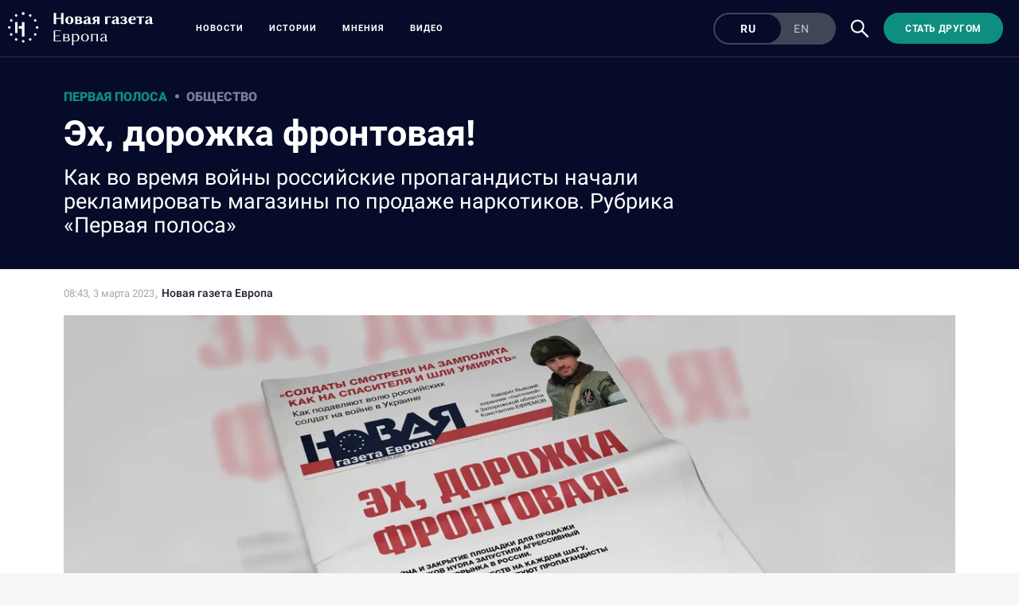

--- FILE ---
content_type: text/html; charset=utf-8
request_url: https://novayagazeta.eu/articles/2023/03/03/ekh-dorozhka-frontovaia
body_size: 14284
content:
<!DOCTYPE html>
<html itemscope="itemscope" itemtype="http://schema.org/WebSite" style="--appHeight:960px; --headerBottomPosition:60px;" xmlns="http://www.w3.org/1999/html"><head><script data-slug="2023/03/03/ekh-dorozhka-frontovaia" id="article-JSON-LD" type="application/ld+json">
    {
        "@context": "https://schema.org/",
        "@type": "Article",
        "mainEntityOfPage": {
            "@type": "WebPage",
            "@id": "https://novayagazeta.eu/articles/2023/03/03/ekh-dorozhka-frontovaia#article"
        },
        "headline": "Эх, дорожка фронтовая!",
        "alternativeHeadline": "Как во время войны российские пропагандисты начали рекламировать магазины по продаже наркотиков. Рубрика «Первая полоса»",
        "text": "«Новая газета Европа» продолжает специальную арт-рубрику «Первая полоса». В течение первого года войны власти РФ вели боевые действия не только против Украины, но и против независимых журналистов. Десятки СМИ в нашей стране были закрыты и разгромлены. Российские репрессивные органы постарались уничтожить и «Новую газету», заблокировав её сайты и лишив лицензии все печатные версии издания. Однако это не значит, что «Новая» умерла: она просто перестроилась на работу в других форматах (рассылки, соцсети), да и сайты продолжают работать, несмотря на блокировку. Нет пока только газеты в классическом понимании этого слова. Сама бумажная «Новая газета» и особенно ее обложки всегда были отдельным высказыванием на злобу дня. И эта возможность должна сохраняться. ",
		"keywords": "",
        "image": {
            "@type": "ImageObject",
            "url": "https://novayagazeta.eu/static/previews/2023/03/03/ekh-dorozhka-frontovaia.jpeg?v=4",
            "width": 1200,
            "height": 630
        },
        "author": {
            "@type": "Organization",
            "name": "Новая газета Европа",
            "url": "https://novayagazeta.eu"
        },
        "publisher": {
            "@type": "Organization",
            "name": "Новая газета Европа",
            "logo": {
                "@type": "ImageObject",
                "url": "https://novayagazeta.eu/logo_apple_touch_icon_europe.png",
                "width": 144,
                "height": 144
            }
        },
        "datePublished": "2023-03-03T08:43:00.000Z",
        "dateModified": "2023-03-03T08:43:00.000Z"
    }</script><title>Эх, дорожка фронтовая! Как во время войны российские пропагандисты начали рекламировать магазины по продаже наркотиков. Рубрика «Первая полоса» — Новая газета Европа</title><meta charset="utf-8"/><meta content="width=device-width,initial-scale=1" name="viewport"/><link href="https://novayagazeta.eu/feed/rss" rel="alternate" title="Новая газета Европа" type="application/rss+xml"/><link href="/favicon.ico" rel="icon"/><link href="/logo_apple_touch_icon_europe.png" rel="apple-touch-icon" sizes="180x180"/><link href="/favicon-europe-32x32.png" rel="icon" sizes="32x32" type="image/png"/><link href="/favicon-europe-16x16.png" rel="icon" sizes="16x16" type="image/png"/><link as="image" href="ic_mainLogo_europe_v3.svg" imagesizes="24x24" imagesrcset="/ic_mainLogo_europe_v3.svg" rel="preload" type="image/svg+xml"/><link as="image" href="ic_search_white_24dp_v3.svg" imagesizes="24x24" imagesrcset="/ic_search_white_24dp_v3.svg" rel="preload" type="image/svg+xml"/><link href="/manifest.json" rel="manifest"/><script>if("HyperRenderBot"!==window.navigator.userAgent){function gtag(){dataLayer.push(arguments)}!function(){var e=document.createElement("script");e.src="https://www.googletagmanager.com/gtag/js?id=G-EQTMJXQCWQ",e.defer=!0,document.head.appendChild(e)}(),window.dataLayer=window.dataLayer||[],gtag("js",new Date),gtag("config","G-EQTMJXQCWQ",{send_page_view:!1})}</script><script type="text/javascript">"HyperRenderBot"!==window.navigator.userAgent&&(!function(e,n){e[n]=e[n]||function(){(e[n].a=e[n].a||[]).push(arguments)},e[n].l=1*new Date}(window,"ym"),function(){var e=document.createElement("script");e.src="https://cdn.jsdelivr.net/npm/yandex-metrica-watch/tag.js",e.defer=!0,document.head.appendChild(e)}(),ym(88181985,"init",{clickmap:!0,trackLinks:!0,defer:!0,accurateTrackBounce:!0}))</script><noscript><div><img alt="" src="https://mc.yandex.ru/watch/88181985" style="position:absolute;left:-9999px"/></div></noscript><style>@font-face{font-family:Roboto;font-style:normal;font-weight:100;font-display:swap;src:url(/KFOkCnqEu92Fr1MmgVxMIzIFKw.woff2) format('woff2');unicode-range:U+0301,U+0400-045F,U+0490-0491,U+04B0-04B1,U+2116}@font-face{font-family:Roboto;font-style:normal;font-weight:100;font-display:swap;src:url(/KFOkCnqEu92Fr1MmgVxIIzIXKMny.woff2) format('woff2');unicode-range:U+0000-00FF,U+0131,U+0152-0153,U+02BB-02BC,U+02C6,U+02DA,U+02DC,U+2000-206F,U+2074,U+20AC,U+2122,U+2191,U+2193,U+2212,U+2215,U+FEFF,U+FFFD}@font-face{font-family:Roboto;font-style:normal;font-weight:300;font-display:swap;src:url(/KFOlCnqEu92Fr1MmSU5fABc4EsA.woff2) format('woff2');unicode-range:U+0301,U+0400-045F,U+0490-0491,U+04B0-04B1,U+2116}@font-face{font-family:Roboto;font-style:normal;font-weight:300;font-display:swap;src:url(/KFOlCnqEu92Fr1MmSU5fBBc4.woff2) format('woff2');unicode-range:U+0000-00FF,U+0131,U+0152-0153,U+02BB-02BC,U+02C6,U+02DA,U+02DC,U+0304,U+0308,U+0329,U+2000-206F,U+2074,U+20AC,U+2122,U+2191,U+2193,U+2212,U+2215,U+FEFF,U+FFFD}@font-face{font-family:Roboto;font-style:normal;font-weight:400;font-display:swap;src:url(/KFOmCnqEu92Fr1Mu5mxKKTU1Kvnz.woff2) format('woff2');unicode-range:U+0400-045F,U+0490-0491,U+04B0-04B1,U+2116}@font-face{font-family:Roboto;font-style:normal;font-weight:400;font-display:swap;src:url(/KFOmCnqEu92Fr1Mu4mxKKTU1Kg.woff2) format('woff2');unicode-range:U+0000-00FF,U+0131,U+0152-0153,U+02BB-02BC,U+02C6,U+02DA,U+02DC,U+2000-206F,U+2074,U+20AC,U+2122,U+2191,U+2193,U+2212,U+2215,U+FEFF,U+FFFD}@font-face{font-family:Roboto;font-style:normal;font-weight:500;font-display:swap;src:url(/KFOlCnqEu92Fr1MmEU9fABc4AMP6lbBP.woff2) format('woff2');unicode-range:U+0400-045F,U+0490-0491,U+04B0-04B1,U+2116}@font-face{font-family:Roboto;font-style:normal;font-weight:500;font-display:swap;src:url(/KFOlCnqEu92Fr1MmEU9fBBc4AMP6lQ.woff2) format('woff2');unicode-range:U+0000-00FF,U+0131,U+0152-0153,U+02BB-02BC,U+02C6,U+02DA,U+02DC,U+2000-206F,U+2074,U+20AC,U+2122,U+2191,U+2193,U+2212,U+2215,U+FEFF,U+FFFD}@font-face{font-family:Roboto;font-style:normal;font-weight:700;font-display:swap;src:url(/KFOlCnqEu92Fr1MmWUlfABc4EsA.woff2) format('woff2');unicode-range:U+0301,U+0400-045F,U+0490-0491,U+04B0-04B1,U+2116}@font-face{font-family:Roboto;font-style:normal;font-weight:700;font-display:swap;src:url(/KFOlCnqEu92Fr1MmWUlfBBc4.woff2) format('woff2');unicode-range:U+0000-00FF,U+0131,U+0152-0153,U+02BB-02BC,U+02C6,U+02DA,U+02DC,U+0304,U+0308,U+0329,U+2000-206F,U+2074,U+20AC,U+2122,U+2191,U+2193,U+2212,U+2215,U+FEFF,U+FFFD}@font-face{font-family:Roboto;font-style:normal;font-weight:900;font-display:swap;src:url(/KFOlCnqEu92Fr1MmYUtfABc4AMP6lbBP.woff2) format('woff2');unicode-range:U+0400-045F,U+0490-0491,U+04B0-04B1,U+2116}@font-face{font-family:Roboto;font-style:normal;font-weight:900;font-display:swap;src:url(/KFOlCnqEu92Fr1MmYUtfBBc4AMP6lQ.woff2) format('woff2');unicode-range:U+0000-00FF,U+0131,U+0152-0153,U+02BB-02BC,U+02C6,U+02DA,U+02DC,U+2000-206F,U+2074,U+20AC,U+2122,U+2191,U+2193,U+2212,U+2215,U+FEFF,U+FFFD}</style><link as="font" crossorigin="anonymous" href="/KFOlCnqEu92Fr1MmYUtfBBc4AMP6lQ.woff2" rel="preload" type="font/woff2"/><link as="font" crossorigin="anonymous" href="/KFOlCnqEu92Fr1MmSU5fABc4EsA.woff2" rel="preload" type="font/woff2"/><link as="font" crossorigin="anonymous" href="/KFOkCnqEu92Fr1MmgVxMIzIFKw.woff2" rel="preload" type="font/woff2"/><link as="font" crossorigin="anonymous" href="/KFOlCnqEu92Fr1MmWUlfABc4EsA.woff2" rel="preload" type="font/woff2"/><link as="font" crossorigin="anonymous" href="/KFOlCnqEu92Fr1MmSU5fBBc4.woff2" rel="preload" type="font/woff2"/><link as="font" crossorigin="anonymous" href="/KFOlCnqEu92Fr1MmYUtfABc4AMP6lbBP.woff2" rel="preload" type="font/woff2"/><link as="font" crossorigin="anonymous" href="/KFOlCnqEu92Fr1MmWUlfBBc4.woff2" rel="preload" type="font/woff2"/><link as="font" crossorigin="anonymous" href="/KFOlCnqEu92Fr1MmEU9fBBc4AMP6lQ.woff2" rel="preload" type="font/woff2"/><link as="font" crossorigin="anonymous" href="/KFOlCnqEu92Fr1MmEU9fABc4AMP6lbBP.woff2" rel="preload" type="font/woff2"/><link as="font" crossorigin="anonymous" href="/KFOmCnqEu92Fr1Mu4mxKKTU1Kg.woff2" rel="preload" type="font/woff2"/><link as="font" crossorigin="anonymous" href="/KFOmCnqEu92Fr1Mu5mxKKTU1Kvnz.woff2" rel="preload" type="font/woff2"/><link as="font" crossorigin="anonymous" href="/KFOkCnqEu92Fr1MmgVxIIzIXKMny.woff2" rel="preload" type="font/woff2"/><meta content="index,follow" name="robots"/><meta content="#ffffff" name="theme-color"/><meta content="summary_large_image" name="twitter:card"/><meta content="@novayagazeta_eu" name="twitter:site"/><meta content="@novayagazeta_eu" name="twitter:creator"/><meta content="no-referrer-when-downgrade" name="referrer"/><meta content="#ffffff" name="msapplication-TileColor"/><meta content="/logo_apple_touch_icon_europe.png" name="msapplication-TileImage"/><style>body{margin:0 auto}</style><script>window.yaContextCb=window.yaContextCb||[]</script><link href="/static/css/main.s531dwio9h.cb3c51a7.chunk.css" rel="stylesheet"/><script defer="defer" src="/static/js/client.s531dwio9h.8285c9a5.chunk.js"></script><style data-emotion="css" data-s=""></style><link as="font" crossorigin="anonymous" data-react-helmet="true" href="/RobotoFlex-VariableFont_GRAD,XTRA,YOPQ,YTAS,YTDE,YTFI,YTLC,YTUC,opsz,slnt,wdth,wght.woff2" rel="preload" type="font/woff2"/><link as="font" crossorigin="anonymous" data-react-helmet="true" href="/ga6faw1J5X9T9RW6j9bNfFIMZhhWnFTyNZIQD1-_P3vct-FG.woff2" rel="preload" type="font/woff2"/><link as="font" crossorigin="anonymous" data-react-helmet="true" href="/ga6faw1J5X9T9RW6j9bNfFIMZhhWnFTyNZIQD1-_P3_ctw.woff2" rel="preload" type="font/woff2"/><link as="font" crossorigin="anonymous" data-react-helmet="true" href="/ga6daw1J5X9T9RW6j9bNVls-hfgvz8JcMofYTYf0D33Esw.woff2" rel="preload" type="font/woff2"/><link as="font" crossorigin="anonymous" data-react-helmet="true" href="/ga6daw1J5X9T9RW6j9bNVls-hfgvz8JcMofYTYf3D33Esw.woff2" rel="preload" type="font/woff2"/><link as="font" crossorigin="anonymous" data-react-helmet="true" href="/ga6faw1J5X9T9RW6j9bNfFIMZhhWnFTyNZIQD1-_P3Lct-FG.woff2" rel="preload" type="font/woff2"/><link as="font" crossorigin="anonymous" data-react-helmet="true" href="/ga6faw1J5X9T9RW6j9bNfFIMZhhWnFTyNZIQD1-_P3Hct-FG.woff2" rel="preload" type="font/woff2"/><link as="font" crossorigin="anonymous" data-react-helmet="true" href="/ga6Kaw1J5X9T9RW6j9bNfFImbjC7XsdBMr8R.woff2" rel="preload" type="font/woff2"/><link as="font" crossorigin="anonymous" data-react-helmet="true" href="/ga6Kaw1J5X9T9RW6j9bNfFImajC7XsdBMg.woff2" rel="preload" type="font/woff2"/><link as="font" crossorigin="anonymous" data-react-helmet="true" href="/ga6Iaw1J5X9T9RW6j9bNfFMWaDq8fMVxMw.woff2" rel="preload" type="font/woff2"/><link as="font" crossorigin="anonymous" data-react-helmet="true" href="/ga6Iaw1J5X9T9RW6j9bNfFcWaDq8fMU.woff2" rel="preload" type="font/woff2"/><link as="font" crossorigin="anonymous" data-react-helmet="true" href="/ga6Law1J5X9T9RW6j9bNdOwzfROece9LOocoDg.woff2" rel="preload" type="font/woff2"/><link as="font" crossorigin="anonymous" data-react-helmet="true" href="/ga6Law1J5X9T9RW6j9bNdOwzfReece9LOoc.woff2" rel="preload" type="font/woff2"/><style data-react-helmet="true" suppresshydrationwarning="true">
          /* cyrillic */
          @font-face {
            font-family: 'Roboto Flex';
            font-style: normal;
            font-weight: 100 1000;
            font-stretch: 100%;
            font-display: swap;
            src: url(/RobotoFlex-VariableFont_GRAD,XTRA,YOPQ,YTAS,YTDE,YTFI,YTLC,YTUC,opsz,slnt,wdth,wght.woff2) format('woff2');
            unicode-range: U+0301, U+0400-045F, U+0490-0491, U+04B0-04B1, U+2116;
          }
          /* latin */
          @font-face {
            font-family: 'Roboto Flex';
            font-style: normal;
            font-weight: 100 1000;
            font-stretch: 100%;
            font-display: swap;
            src: url(/RobotoFlex-VariableFont_GRAD,XTRA,YOPQ,YTAS,YTDE,YTFI,YTLC,YTUC,opsz,slnt,wdth,wght.woff2) format('woff2');
            unicode-range: U+0000-00FF, U+0131, U+0152-0153, U+02BB-02BC, U+02C6, U+02DA, U+02DC, U+0304, U+0308, U+0329, U+2000-206F, U+2074, U+20AC, U+2122, U+2191, U+2193, U+2212, U+2215, U+FEFF, U+FFFD;
          }
			</style><style data-react-helmet="true">
                    /* cyrillic-ext */
                    @font-face {
                      font-family: 'Noto Serif';
                      font-style: italic;
                      font-weight: 400;
                      font-stretch: 100%;
                      src: url(/ga6faw1J5X9T9RW6j9bNfFIMZhhWnFTyNZIQD1-_P3Lct-FG.woff2) format('woff2');
                      unicode-range: U+0460-052F, U+1C80-1C88, U+20B4, U+2DE0-2DFF, U+A640-A69F, U+FE2E-FE2F;
                    }
                    /* cyrillic */
                    @font-face {
                      font-family: 'Noto Serif';
                      font-style: italic;
                      font-weight: 400;
                      font-display: swap;
                      src: url(/ga6Kaw1J5X9T9RW6j9bNfFImbjC7XsdBMr8R.woff2) format('woff2');
                      unicode-range: U+0400-045F, U+0490-0491, U+04B0-04B1, U+2116;
                    }
                    /* latin-ext */
                    @font-face {
                      font-family: 'Noto Serif';
                      font-style: italic;
                      font-weight: 400;
                      font-stretch: 100%;
                      src: url(/ga6faw1J5X9T9RW6j9bNfFIMZhhWnFTyNZIQD1-_P3Hct-FG.woff2) format('woff2');
                      unicode-range: U+0100-02AF, U+0304, U+0308, U+0329, U+1E00-1E9F, U+1EF2-1EFF, U+2020, U+20A0-20AB, U+20AD-20CF, U+2113, U+2C60-2C7F, U+A720-A7FF;
                    }
                
                    /* latin */
                    @font-face {
                      font-family: 'Noto Serif';
                      font-style: italic;
                      font-weight: 400;
                      font-display: swap;
                      src: url(/ga6Kaw1J5X9T9RW6j9bNfFImajC7XsdBMg.woff2) format('woff2');
                      unicode-range: U+0000-00FF, U+0131, U+0152-0153, U+02BB-02BC, U+02C6, U+02DA, U+02DC, U+2000-206F, U+2074, U+20AC, U+2122, U+2191, U+2193, U+2212, U+2215, U+FEFF, U+FFFD;
                    }
                    /* cyrillic-ext */
                    @font-face {
                      font-family: 'Noto Serif';
                      font-style: normal;
                      font-weight: 400;
                      font-stretch: 100%;
                      src: url(/ga6daw1J5X9T9RW6j9bNVls-hfgvz8JcMofYTYf3D33Esw.woff2) format('woff2');
                      unicode-range: U+0460-052F, U+1C80-1C88, U+20B4, U+2DE0-2DFF, U+A640-A69F, U+FE2E-FE2F;
                    }                
                    /* cyrillic */
                    @font-face {
                      font-family: 'Noto Serif';
                      font-style: normal;
                      font-weight: 400;
                      font-display: swap;
                      src: url(/ga6Iaw1J5X9T9RW6j9bNfFMWaDq8fMVxMw.woff2) format('woff2');
                      unicode-range: U+0400-045F, U+0490-0491, U+04B0-04B1, U+2116;
                    }
                    /* latin-ext */
                    @font-face {
                      font-family: 'Noto Serif';
                      font-style: normal;
                      font-weight: 400;
                      font-stretch: 100%;
                      src: url(/ga6daw1J5X9T9RW6j9bNVls-hfgvz8JcMofYTYf0D33Esw.woff2) format('woff2');
                      unicode-range: U+0100-02AF, U+0304, U+0308, U+0329, U+1E00-1E9F, U+1EF2-1EFF, U+2020, U+20A0-20AB, U+20AD-20CF, U+2113, U+2C60-2C7F, U+A720-A7FF;
                    }
                
                    /* latin */
                    @font-face {
                      font-family: 'Noto Serif';
                      font-style: normal;
                      font-weight: 400;
                      font-display: swap;
                      src: url(/ga6Iaw1J5X9T9RW6j9bNfFcWaDq8fMU.woff2) format('woff2');
                      unicode-range: U+0000-00FF, U+0131, U+0152-0153, U+02BB-02BC, U+02C6, U+02DA, U+02DC, U+2000-206F, U+2074, U+20AC, U+2122, U+2191, U+2193, U+2212, U+2215, U+FEFF, U+FFFD;
                    }
                    /* cyrillic */
                    @font-face {
                      font-family: 'Noto Serif';
                      font-style: italic;
                      font-weight: 700;
                      font-stretch: 100%;
                      src: url(/ga6faw1J5X9T9RW6j9bNfFIMZhhWnFTyNZIQD1-_P3vct-FG.woff2) format('woff2');
                      unicode-range: U+0301, U+0400-045F, U+0490-0491, U+04B0-04B1, U+2116;
                    }                
                    /* cyrillic */
                    @font-face {
                      font-family: 'Noto Serif';
                      font-style: normal;
                      font-weight: 700;
                      font-display: swap;
                      src: url(/ga6Law1J5X9T9RW6j9bNdOwzfROece9LOocoDg.woff2) format('woff2');
                      unicode-range: U+0400-045F, U+0490-0491, U+04B0-04B1, U+2116;
                    }
                    /* latin */
                    @font-face {
                      font-family: 'Noto Serif';
                      font-style: italic;
                      font-weight: 700;
                      font-stretch: 100%;
                      src: url(/ga6faw1J5X9T9RW6j9bNfFIMZhhWnFTyNZIQD1-_P3_ctw.woff2) format('woff2');
                      unicode-range: U+0000-00FF, U+0131, U+0152-0153, U+02BB-02BC, U+02C6, U+02DA, U+02DC, U+0304, U+0308, U+0329, U+2000-206F, U+2074, U+20AC, U+2122, U+2191, U+2193, U+2212, U+2215, U+FEFF, U+FFFD;
                    }
                
                    /* latin */
                    @font-face {
                      font-family: 'Noto Serif';
                      font-style: normal;
                      font-weight: 700;
                      font-display: swap;
                      src: url(/ga6Law1J5X9T9RW6j9bNdOwzfReece9LOoc.woff2) format('woff2');
                      unicode-range: U+0000-00FF, U+0131, U+0152-0153, U+02BB-02BC, U+02C6, U+02DA, U+02DC, U+2000-206F, U+2074, U+20AC, U+2122, U+2191, U+2193, U+2212, U+2215, U+FEFF, U+FFFD;
                    }
                    </style><link href="/static/css/575.s531dwio9h.b5b6b876.chunk.css" rel="stylesheet" type="text/css"/><link href="/static/css/4.s531dwio9h.ecd9bfb3.chunk.css" rel="stylesheet" type="text/css"/><link href="/static/css/71.s531dwio9h.9584440a.chunk.css" rel="stylesheet" type="text/css"/><link data-react-helmet="true" href="https://novayagazeta.eu/static/previews/2023/03/03/ekh-dorozhka-frontovaia.jpeg?v=4" rel="image_src"/><link data-react-helmet="true" href="https://novayagazeta.eu/articles/2023/03/03/ekh-dorozhka-frontovaia" hreflang="ru" rel="alternate"/><link data-react-helmet="true" href="https://novayagazeta.eu/amp/articles/2023/03/03/ekh-dorozhka-frontovaia" rel="amphtml"/><link data-react-helmet="true" href="https://novayagazeta.eu/articles/2023/03/03/ekh-dorozhka-frontovaia" rel="canonical"/><meta content="Новая газета Европа" data-react-helmet="true" property="og:site_name"/><meta content="ru_RU" data-react-helmet="true" property="og:locale"/><meta content="ru" data-react-helmet="true" http-equiv="Content-language"/><meta content="article" data-react-helmet="true" property="og:type"/><meta content="https://novayagazeta.eu/static/previews/2023/03/03/ekh-dorozhka-frontovaia.jpeg?v=4" data-react-helmet="true" itemprop="image"/><meta content="https://novayagazeta.eu/static/previews/2023/03/03/ekh-dorozhka-frontovaia.jpeg?v=4" data-react-helmet="true" name="twitter:image"/><meta content="https://novayagazeta.eu/static/previews/2023/03/03/ekh-dorozhka-frontovaia.jpeg?v=4" data-react-helmet="true" property="og:image"/><meta content="1200" data-react-helmet="true" property="og:image:width"/><meta content="630" data-react-helmet="true" property="og:image:height"/><meta content="Эх, дорожка фронтовая! Как во время войны российские пропагандисты начали рекламировать магазины по продаже наркотиков. Рубрика «Первая полоса» — Новая газета Европа" data-react-helmet="true" property="og:long_title"/><meta content="Эх, дорожка фронтовая! Как во время войны российские пропагандисты начали рекламировать магазины по продаже наркотиков. Рубрика «Первая полоса» — Новая газета Европа" data-react-helmet="true" name="twitter:title"/><meta content="Эх, дорожка фронтовая! Как во время войны российские пропагандисты начали рекламировать магазины по продаже наркотиков. Рубрика «Первая полоса» — Новая газета Европа" data-react-helmet="true" property="og:title"/><meta content="«Новая газета Европа» продолжает специальную арт-рубрику «Первая полоса». В течение первого года войны власти РФ вели боевые действия не только против Украины, но и против независимых журналистов. Десятки СМИ в нашей стране были закрыты и разгромлены. Российские репрессивные органы постарались уничтожить и «Новую газету», заблокировав её сайты и лишив лицензии все печатные версии издания. Однако это не значит, что «Новая» умерла: она просто перестроилась на работу в других форматах (рассылки, соцсети), да и сайты продолжают работать, несмотря на блокировку. Нет пока только газеты в классическом понимании этого слова. Сама бумажная «Новая газета» и особенно ее обложки всегда были отдельным высказыванием на злобу дня. И эта возможность должна сохраняться. " data-react-helmet="true" name="twitter:description"/><meta content="«Новая газета Европа» продолжает специальную арт-рубрику «Первая полоса». В течение первого года войны власти РФ вели боевые действия не только против Украины, но и против независимых журналистов. Десятки СМИ в нашей стране были закрыты и разгромлены. Российские репрессивные органы постарались уничтожить и «Новую газету», заблокировав её сайты и лишив лицензии все печатные версии издания. Однако это не значит, что «Новая» умерла: она просто перестроилась на работу в других форматах (рассылки, соцсети), да и сайты продолжают работать, несмотря на блокировку. Нет пока только газеты в классическом понимании этого слова. Сама бумажная «Новая газета» и особенно ее обложки всегда были отдельным высказыванием на злобу дня. И эта возможность должна сохраняться. " data-react-helmet="true" name="description"/><meta content="«Новая газета Европа» продолжает специальную арт-рубрику «Первая полоса». В течение первого года войны власти РФ вели боевые действия не только против Украины, но и против независимых журналистов. Десятки СМИ в нашей стране были закрыты и разгромлены. Российские репрессивные органы постарались уничтожить и «Новую газету», заблокировав её сайты и лишив лицензии все печатные версии издания. Однако это не значит, что «Новая» умерла: она просто перестроилась на работу в других форматах (рассылки, соцсети), да и сайты продолжают работать, несмотря на блокировку. Нет пока только газеты в классическом понимании этого слова. Сама бумажная «Новая газета» и особенно ее обложки всегда были отдельным высказыванием на злобу дня. И эта возможность должна сохраняться. " data-react-helmet="true" property="og:description"/><meta content="https://novayagazeta.eu/articles/2023/03/03/ekh-dorozhka-frontovaia" data-react-helmet="true" property="og:url"/><meta content="https://novayagazeta.eu/articles/2023/03/03/ekh-dorozhka-frontovaia" data-react-helmet="true" name="url"/><meta content="https://novayagazeta.eu/articles/2023/03/03/ekh-dorozhka-frontovaia" data-react-helmet="true" name="identifier-URL"/><meta content="новая газета европа, расследование, репортаж, горбачев, политковская, мартынов, костюченко, латынина, азар, путин, европа, ес, украина, война" data-react-helmet="true" name="keywords"/><meta content="1677832980000" data-react-helmet="true" property="article:published_time"/><meta content="Новая газета Европа" data-react-helmet="true" itemprop="author" itemtype="https://schema.org/Person"/><meta content="Репортажи" data-react-helmet="true" name="genre"/><style type="text/css">.transform-component-module_wrapper__7HFJe {
  position: relative;
  width: -moz-fit-content;
  width: fit-content;
  height: -moz-fit-content;
  height: fit-content;
  overflow: hidden;
  -webkit-touch-callout: none; /* iOS Safari */
  -webkit-user-select: none; /* Safari */
  -khtml-user-select: none; /* Konqueror HTML */
  -moz-user-select: none; /* Firefox */
  -ms-user-select: none; /* Internet Explorer/Edge */
  user-select: none;
  margin: 0;
  padding: 0;
}
.transform-component-module_content__uCDPE {
  display: flex;
  flex-wrap: wrap;
  width: -moz-fit-content;
  width: fit-content;
  height: -moz-fit-content;
  height: fit-content;
  margin: 0;
  padding: 0;
  transform-origin: 0% 0%;
}
.transform-component-module_content__uCDPE img {
  pointer-events: none;
}
</style></head><body><script id="__SERVER_DATA__" type="application/json">%7B%22mutations%22%3A%5B%5D%2C%22queries%22%3A%5B%7B%22state%22%3A%7B%22data%22%3A%7B%7D%2C%22dataUpdateCount%22%3A1%2C%22dataUpdatedAt%22%3A1767368666362%2C%22error%22%3Anull%2C%22errorUpdateCount%22%3A0%2C%22errorUpdatedAt%22%3A0%2C%22fetchFailureCount%22%3A0%2C%22fetchFailureReason%22%3Anull%2C%22fetchMeta%22%3Anull%2C%22isInvalidated%22%3Afalse%2C%22status%22%3A%22success%22%2C%22fetchStatus%22%3A%22idle%22%7D%2C%22queryKey%22%3A%5B%22meta%22%5D%2C%22queryHash%22%3A%22%5B%5C%22meta%5C%22%5D%22%7D%2C%7B%22state%22%3A%7B%22data%22%3A%7B%22title%22%3A%22%3Cp%3E%D0%AD%D1%85%2C%20%D0%B4%D0%BE%D1%80%D0%BE%D0%B6%D0%BA%D0%B0%20%D1%84%D1%80%D0%BE%D0%BD%D1%82%D0%BE%D0%B2%D0%B0%D1%8F!%3C%2Fp%3E%22%2C%22subtitle%22%3A%22%D0%9A%D0%B0%D0%BA%20%D0%B2%D0%BE%20%D0%B2%D1%80%D0%B5%D0%BC%D1%8F%20%D0%B2%D0%BE%D0%B9%D0%BD%D1%8B%20%D1%80%D0%BE%D1%81%D1%81%D0%B8%D0%B9%D1%81%D0%BA%D0%B8%D0%B5%20%D0%BF%D1%80%D0%BE%D0%BF%D0%B0%D0%B3%D0%B0%D0%BD%D0%B4%D0%B8%D1%81%D1%82%D1%8B%20%D0%BD%D0%B0%D1%87%D0%B0%D0%BB%D0%B8%20%D1%80%D0%B5%D0%BA%D0%BB%D0%B0%D0%BC%D0%B8%D1%80%D0%BE%D0%B2%D0%B0%D1%82%D1%8C%20%D0%BC%D0%B0%D0%B3%D0%B0%D0%B7%D0%B8%D0%BD%D1%8B%20%D0%BF%D0%BE%20%D0%BF%D1%80%D0%BE%D0%B4%D0%B0%D0%B6%D0%B5%20%D0%BD%D0%B0%D1%80%D0%BA%D0%BE%D1%82%D0%B8%D0%BA%D0%BE%D0%B2.%20%D0%A0%D1%83%D0%B1%D1%80%D0%B8%D0%BA%D0%B0%20%C2%AB%D0%9F%D0%B5%D1%80%D0%B2%D0%B0%D1%8F%20%D0%BF%D0%BE%D0%BB%D0%BE%D1%81%D0%B0%C2%BB%22%2C%22slug%22%3A%222023%2F03%2F03%2Fekh-dorozhka-frontovaia%22%2C%22lang%22%3A%22ru%22%2C%22typeDisplayName%22%3A%22%D0%A1%D1%82%D0%B0%D1%82%D1%8C%D1%8F%22%2C%22version%22%3A4%2C%22titleSocial%22%3A%22%D0%AD%D1%85%2C%20%D0%B4%D0%BE%D1%80%D0%BE%D0%B6%D0%BA%D0%B0%20%D1%84%D1%80%D0%BE%D0%BD%D1%82%D0%BE%D0%B2%D0%B0%D1%8F!%20%D0%9A%D0%B0%D0%BA%20%D0%B2%D0%BE%20%D0%B2%D1%80%D0%B5%D0%BC%D1%8F%5Cn%D0%B2%D0%BE%D0%B9%D0%BD%D1%8B%20%D1%80%D0%BE%D1%81%D1%81%D0%B8%D0%B9%D1%81%D0%BA%D0%B8%D0%B5%20%D0%BF%D1%80%D0%BE%D0%BF%D0%B0%D0%B3%D0%B0%D0%BD%D0%B4%D0%B8%D1%81%D1%82%D1%8B%5Cn%D0%BD%D0%B0%D1%87%D0%B0%D0%BB%D0%B8%20%D1%80%D0%B5%D0%BA%D0%BB%D0%B0%D0%BC%D0%B8%D1%80%D0%BE%D0%B2%D0%B0%D1%82%D1%8C%20%D0%BC%D0%B0%D0%B3%D0%B0%D0%B7%D0%B8%D0%BD%D1%8B%20%D0%BF%D0%BE%5Cn%D0%BF%D1%80%D0%BE%D0%B4%D0%B0%D0%B6%D0%B5%20%D0%BD%D0%B0%D1%80%D0%BA%D0%BE%D1%82%D0%B8%D0%BA%D0%BE%D0%B2.%20%D0%A0%D1%83%D0%B1%D1%80%D0%B8%D0%BA%D0%B0%20%C2%AB%D0%9F%D0%B5%D1%80%D0%B2%D0%B0%D1%8F%5Cn%D0%BF%D0%BE%D0%BB%D0%BE%D1%81%D0%B0%C2%BB%22%2C%22titlePictureOfTheDay%22%3A%22%22%2C%22subtitlePictureOfTheDay%22%3Anull%2C%22backgroundUrl%22%3Anull%2C%22previewUrl%22%3A%22https%3A%2F%2Fnovayagazeta.eu%2Fstatic%2Frecords%2Fd577ea8fe5404b98aff4065b1f5ce99d.webp%22%2C%22metaPreviewHeight%22%3A630%2C%22metaPreviewWidth%22%3A1200%2C%22previewCaption%22%3A%22%22%2C%22previewUrlSocial%22%3Anull%2C%22previewUrlAnimated%22%3A%22%22%2C%22lead%22%3A%22%3Cp%3E%C2%AB%D0%9D%D0%BE%D0%B2%D0%B0%D1%8F%20%D0%B3%D0%B0%D0%B7%D0%B5%D1%82%D0%B0%20%D0%95%D0%B2%D1%80%D0%BE%D0%BF%D0%B0%C2%BB%20%D0%BF%D1%80%D0%BE%D0%B4%D0%BE%D0%BB%D0%B6%D0%B0%D0%B5%D1%82%20%D1%81%D0%BF%D0%B5%D1%86%D0%B8%D0%B0%D0%BB%D1%8C%D0%BD%D1%83%D1%8E%20%D0%B0%D1%80%D1%82-%D1%80%D1%83%D0%B1%D1%80%D0%B8%D0%BA%D1%83%20%C2%AB%D0%9F%D0%B5%D1%80%D0%B2%D0%B0%D1%8F%20%D0%BF%D0%BE%D0%BB%D0%BE%D1%81%D0%B0%C2%BB.%20%D0%92%20%D1%82%D0%B5%D1%87%D0%B5%D0%BD%D0%B8%D0%B5%20%D0%BF%D0%B5%D1%80%D0%B2%D0%BE%D0%B3%D0%BE%20%D0%B3%D0%BE%D0%B4%D0%B0%20%D0%B2%D0%BE%D0%B9%D0%BD%D1%8B%20%D0%B2%D0%BB%D0%B0%D1%81%D1%82%D0%B8%20%D0%A0%D0%A4%20%D0%B2%D0%B5%D0%BB%D0%B8%20%D0%B1%D0%BE%D0%B5%D0%B2%D1%8B%D0%B5%20%D0%B4%D0%B5%D0%B9%D1%81%D1%82%D0%B2%D0%B8%D1%8F%20%D0%BD%D0%B5%20%D1%82%D0%BE%D0%BB%D1%8C%D0%BA%D0%BE%20%D0%BF%D1%80%D0%BE%D1%82%D0%B8%D0%B2%20%D0%A3%D0%BA%D1%80%D0%B0%D0%B8%D0%BD%D1%8B%2C%20%D0%BD%D0%BE%20%D0%B8%20%D0%BF%D1%80%D0%BE%D1%82%D0%B8%D0%B2%20%D0%BD%D0%B5%D0%B7%D0%B0%D0%B2%D0%B8%D1%81%D0%B8%D0%BC%D1%8B%D1%85%20%D0%B6%D1%83%D1%80%D0%BD%D0%B0%D0%BB%D0%B8%D1%81%D1%82%D0%BE%D0%B2.%20%D0%94%D0%B5%D1%81%D1%8F%D1%82%D0%BA%D0%B8%20%D0%A1%D0%9C%D0%98%20%D0%B2%20%D0%BD%D0%B0%D1%88%D0%B5%D0%B9%20%D1%81%D1%82%D1%80%D0%B0%D0%BD%D0%B5%20%D0%B1%D1%8B%D0%BB%D0%B8%20%D0%B7%D0%B0%D0%BA%D1%80%D1%8B%D1%82%D1%8B%20%D0%B8%20%D1%80%D0%B0%D0%B7%D0%B3%D1%80%D0%BE%D0%BC%D0%BB%D0%B5%D0%BD%D1%8B.%20%D0%A0%D0%BE%D1%81%D1%81%D0%B8%D0%B9%D1%81%D0%BA%D0%B8%D0%B5%20%D1%80%D0%B5%D0%BF%D1%80%D0%B5%D1%81%D1%81%D0%B8%D0%B2%D0%BD%D1%8B%D0%B5%20%D0%BE%D1%80%D0%B3%D0%B0%D0%BD%D1%8B%20%D0%BF%D0%BE%D1%81%D1%82%D0%B0%D1%80%D0%B0%D0%BB%D0%B8%D1%81%D1%8C%20%D1%83%D0%BD%D0%B8%D1%87%D1%82%D0%BE%D0%B6%D0%B8%D1%82%D1%8C%20%D0%B8%20%C2%AB%D0%9D%D0%BE%D0%B2%D1%83%D1%8E%20%D0%B3%D0%B0%D0%B7%D0%B5%D1%82%D1%83%C2%BB%2C%20%D0%B7%D0%B0%D0%B1%D0%BB%D0%BE%D0%BA%D0%B8%D1%80%D0%BE%D0%B2%D0%B0%D0%B2%20%D0%B5%D1%91%20%D1%81%D0%B0%D0%B9%D1%82%D1%8B%20%D0%B8%20%D0%BB%D0%B8%D1%88%D0%B8%D0%B2%20%D0%BB%D0%B8%D1%86%D0%B5%D0%BD%D0%B7%D0%B8%D0%B8%20%D0%B2%D1%81%D0%B5%20%D0%BF%D0%B5%D1%87%D0%B0%D1%82%D0%BD%D1%8B%D0%B5%20%D0%B2%D0%B5%D1%80%D1%81%D0%B8%D0%B8%20%D0%B8%D0%B7%D0%B4%D0%B0%D0%BD%D0%B8%D1%8F.%20%D0%9E%D0%B4%D0%BD%D0%B0%D0%BA%D0%BE%20%D1%8D%D1%82%D0%BE%20%D0%BD%D0%B5%20%D0%B7%D0%BD%D0%B0%D1%87%D0%B8%D1%82%2C%20%D1%87%D1%82%D0%BE%20%C2%AB%D0%9D%D0%BE%D0%B2%D0%B0%D1%8F%C2%BB%20%D1%83%D0%BC%D0%B5%D1%80%D0%BB%D0%B0%3A%20%D0%BE%D0%BD%D0%B0%20%D0%BF%D1%80%D0%BE%D1%81%D1%82%D0%BE%20%D0%BF%D0%B5%D1%80%D0%B5%D1%81%D1%82%D1%80%D0%BE%D0%B8%D0%BB%D0%B0%D1%81%D1%8C%20%D0%BD%D0%B0%20%D1%80%D0%B0%D0%B1%D0%BE%D1%82%D1%83%20%D0%B2%20%D0%B4%D1%80%D1%83%D0%B3%D0%B8%D1%85%20%D1%84%D0%BE%D1%80%D0%BC%D0%B0%D1%82%D0%B0%D1%85%20(%D1%80%D0%B0%D1%81%D1%81%D1%8B%D0%BB%D0%BA%D0%B8%2C%20%D1%81%D0%BE%D1%86%D1%81%D0%B5%D1%82%D0%B8)%2C%20%D0%B4%D0%B0%20%D0%B8%20%D1%81%D0%B0%D0%B9%D1%82%D1%8B%20%D0%BF%D1%80%D0%BE%D0%B4%D0%BE%D0%BB%D0%B6%D0%B0%D1%8E%D1%82%20%D1%80%D0%B0%D0%B1%D0%BE%D1%82%D0%B0%D1%82%D1%8C%2C%20%D0%BD%D0%B5%D1%81%D0%BC%D0%BE%D1%82%D1%80%D1%8F%20%D0%BD%D0%B0%20%D0%B1%D0%BB%D0%BE%D0%BA%D0%B8%D1%80%D0%BE%D0%B2%D0%BA%D1%83.%3C%2Fp%3E%5Cn%3Cp%3E%D0%9D%D0%B5%D1%82%20%D0%BF%D0%BE%D0%BA%D0%B0%20%D1%82%D0%BE%D0%BB%D1%8C%D0%BA%D0%BE%20%D0%B3%D0%B0%D0%B7%D0%B5%D1%82%D1%8B%20%D0%B2%20%D0%BA%D0%BB%D0%B0%D1%81%D1%81%D0%B8%D1%87%D0%B5%D1%81%D0%BA%D0%BE%D0%BC%20%D0%BF%D0%BE%D0%BD%D0%B8%D0%BC%D0%B0%D0%BD%D0%B8%D0%B8%20%D1%8D%D1%82%D0%BE%D0%B3%D0%BE%20%D1%81%D0%BB%D0%BE%D0%B2%D0%B0.%20%D0%A1%D0%B0%D0%BC%D0%B0%20%D0%B1%D1%83%D0%BC%D0%B0%D0%B6%D0%BD%D0%B0%D1%8F%20%C2%AB%D0%9D%D0%BE%D0%B2%D0%B0%D1%8F%20%D0%B3%D0%B0%D0%B7%D0%B5%D1%82%D0%B0%C2%BB%20%D0%B8%20%D0%BE%D1%81%D0%BE%D0%B1%D0%B5%D0%BD%D0%BD%D0%BE%20%D0%B5%D0%B5%20%D0%BE%D0%B1%D0%BB%D0%BE%D0%B6%D0%BA%D0%B8%20%D0%B2%D1%81%D0%B5%D0%B3%D0%B4%D0%B0%20%D0%B1%D1%8B%D0%BB%D0%B8%20%D0%BE%D1%82%D0%B4%D0%B5%D0%BB%D1%8C%D0%BD%D1%8B%D0%BC%20%D0%B2%D1%8B%D1%81%D0%BA%D0%B0%D0%B7%D1%8B%D0%B2%D0%B0%D0%BD%D0%B8%D0%B5%D0%BC%20%D0%BD%D0%B0%20%D0%B7%D0%BB%D0%BE%D0%B1%D1%83%20%D0%B4%D0%BD%D1%8F.%20%D0%98%20%D1%8D%D1%82%D0%B0%20%D0%B2%D0%BE%D0%B7%D0%BC%D0%BE%D0%B6%D0%BD%D0%BE%D1%81%D1%82%D1%8C%20%D0%B4%D0%BE%D0%BB%D0%B6%D0%BD%D0%B0%20%D1%81%D0%BE%D1%85%D1%80%D0%B0%D0%BD%D1%8F%D1%82%D1%8C%D1%81%D1%8F.%26nbsp%3B%3C%2Fp%3E%22%2C%22typeId%22%3A%22statja%22%2C%22typeRubricId%22%3A%22obshhestvo%22%2C%22typeRubricDisplayName%22%3A%22%D0%9E%D0%B1%D1%89%D0%B5%D1%81%D1%82%D0%B2%D0%BE%22%2C%22typeGenreId%22%3A%22reportazhi%22%2C%22typeGenreDisplayName%22%3A%22%D0%A0%D0%B5%D0%BF%D0%BE%D1%80%D1%82%D0%B0%D0%B6%D0%B8%22%2C%22authors%22%3A%5B%7B%22id%22%3A9%2C%22name%22%3A%22%D0%9D%D0%BE%D0%B2%D0%B0%D1%8F%20%D0%B3%D0%B0%D0%B7%D0%B5%D1%82%D0%B0%20%D0%95%D0%B2%D1%80%D0%BE%D0%BF%D0%B0%22%2C%22avatarUrl%22%3A%22%22%2C%22caption%22%3A%22%22%2C%22locale%22%3A%5B%7B%22lang%22%3A%22en%22%2C%22name%22%3A%22Novaya%20Gazeta%22%2C%22surname%22%3A%22Europe%22%7D%5D%2C%22isForeignAgent%22%3Anull%7D%5D%2C%22tags%22%3A%5B%5D%2C%22podcastId%22%3Anull%2C%22newspaperReleaseId%22%3A%22%22%2C%22themesAttachedId%22%3A%5B%5D%2C%22themes%22%3A%5B%5D%2C%22partnersTitle%22%3Anull%2C%22flags%22%3A%5B%5D%2C%22isImportant%22%3Afalse%2C%22isActive%22%3Atrue%2C%22isPreviewHidden%22%3Afalse%2C%22isYandexZenHidden%22%3Afalse%2C%22isYandexNewsHidden%22%3Atrue%2C%22isAdHidden%22%3Afalse%2C%22customGenre%22%3A%22%D0%9F%D0%B5%D1%80%D0%B2%D0%B0%D1%8F%20%D0%BF%D0%BE%D0%BB%D0%BE%D1%81%D0%B0%22%2C%22body%22%3A%5B%7B%22type%22%3A%22text%2Fframed%22%2C%22data%22%3A%22%3Ch3%3E%3Ca%20href%3D%5C%22https%3A%2F%2Fnovayagazeta.eu%2Farticles%2F2023%2F02%2F28%2Fsoldaty-smotreli-na-zampolita-kak-na-spasitelia-vozvrashchalis-v-stroi-i-shli-umirat%5C%22%3E%3Cstrong%3E%C2%AB%D0%A1%D0%BE%D0%BB%D0%B4%D0%B0%D1%82%D1%8B%20%D1%81%D0%BC%D0%BE%D1%82%D1%80%D0%B5%D0%BB%D0%B8%20%D0%BD%D0%B0%20%D0%B7%D0%B0%D0%BC%D0%BF%D0%BE%D0%BB%D0%B8%D1%82%D0%B0%20%D0%BA%D0%B0%D0%BA%20%D0%BD%D0%B0%20%D1%81%D0%BF%D0%B0%D1%81%D0%B8%D1%82%D0%B5%D0%BB%D1%8F%20%D0%B8%20%D1%88%D0%BB%D0%B8%20%D1%83%D0%BC%D0%B8%D1%80%D0%B0%D1%82%D1%8C%C2%BB%3C%2Fstrong%3E%3C%2Fa%3E%3C%2Fh3%3E%5Cn%3Cp%3E%3Cstrong%3E%D0%A1%D1%82%D0%B0%D1%80%D1%88%D0%B8%D0%B9%20%D0%BB%D0%B5%D0%B9%D1%82%D0%B5%D0%BD%D0%B0%D0%BD%D1%82%20%D0%9A%D0%BE%D0%BD%D1%81%D1%82%D0%B0%D0%BD%D1%82%D0%B8%D0%BD%20%D0%95%D1%84%D1%80%D0%B5%D0%BC%D0%BE%D0%B2%20%D0%BF%D0%BE%D0%BD%D0%B5%D0%B2%D0%BE%D0%BB%D0%B5%20%D1%81%D1%82%D0%B0%D0%BB%20%D0%BE%D1%85%D1%80%D0%B0%D0%BD%D0%BD%D0%B8%D0%BA%D0%BE%D0%BC%20%C2%AB%D0%BF%D1%8B%D1%82%D0%BE%D1%87%D0%BD%D0%BE%D0%B9%C2%BB%20%D0%B2%20%D0%97%D0%B0%D0%BF%D0%BE%D1%80%D0%BE%D0%B6%D1%81%D0%BA%D0%BE%D0%B9%20%D0%BE%D0%B1%D0%BB%D0%B0%D1%81%D1%82%D0%B8.%20%D0%9C%D1%8B%20%D0%BF%D0%BE%D0%B4%D1%80%D0%BE%D0%B1%D0%BD%D0%BE%20%D0%BF%D0%BE%D0%B3%D0%BE%D0%B2%D0%BE%D1%80%D0%B8%D0%BB%D0%B8%20%D1%81%20%D0%BD%D0%B8%D0%BC%20%D0%BE%20%D1%82%D0%BE%D0%BC%2C%20%D0%BA%D0%B0%D0%BA%20%D0%BF%D0%BE%D0%B4%D0%B0%D0%B2%D0%BB%D1%8F%D1%8E%D1%82%20%D0%B2%D0%BE%D0%BB%D1%8E%20%D1%81%D0%BE%D0%BB%D0%B4%D0%B0%D1%82%26nbsp%3B%3C%2Fstrong%3E%3C%2Fp%3E%5Cn%3Ch3%3E%3Ca%20href%3D%5C%22https%3A%2F%2Fnovayagazeta.eu%2Farticles%2F2023%2F02%2F27%2Fkraken-protiv-vsekh%5C%22%3E%3Cstrong%3EKraken%20%D0%BF%D1%80%D0%BE%D1%82%D0%B8%D0%B2%20%D0%B2%D1%81%D0%B5%D1%85%3C%2Fstrong%3E%3C%2Fa%3E%3C%2Fh3%3E%5Cn%3Cp%3E%3Cstrong%3E%D0%92%D0%BE%D0%B9%D0%BD%D0%B0%20%D0%B8%20%D0%B7%D0%B0%D0%BA%D1%80%D1%8B%D1%82%D0%B8%D0%B5%20Hydra%20%D0%B7%D0%B0%D0%BF%D1%83%D1%81%D1%82%D0%B8%D0%BB%D0%B8%20%D0%B0%D0%B3%D1%80%D0%B5%D1%81%D1%81%D0%B8%D0%B2%D0%BD%D1%8B%D0%B9%20%D0%BF%D0%B5%D1%80%D0%B5%D0%B4%D0%B5%D0%BB%20%D0%BD%D0%B0%D1%80%D0%BA%D0%BE%D1%80%D1%8B%D0%BD%D0%BA%D0%B0%20%D0%B2%20%D0%A0%D0%BE%D1%81%D1%81%D0%B8%D0%B8.%20%D0%A2%D0%B5%D0%BF%D0%B5%D1%80%D1%8C%20%D1%80%D0%B5%D0%BA%D0%BB%D0%B0%D0%BC%D0%B0%20%D0%B2%D0%B5%D1%89%D0%B5%D1%81%D1%82%D0%B2%20%D0%BD%D0%B0%20%D0%BA%D0%B0%D0%B6%D0%B4%D0%BE%D0%BC%20%D1%88%D0%B0%D0%B3%D1%83%2C%20%D0%B0%20%D0%B2%20%D0%BF%D0%B8%D0%B0%D1%80%D0%B5%20%D0%BC%D0%B0%D1%80%D0%BA%D0%B5%D1%82%D0%BE%D0%B2%20%D1%83%D1%87%D0%B0%D1%81%D1%82%D0%B2%D1%83%D1%8E%D1%82%20RT%20%D0%B8%20%D1%85%D0%B0%D0%BA%D0%B5%D1%80%D1%8B-%D0%BF%D0%B0%D1%82%D1%80%D0%B8%D0%BE%D1%82%D1%8B%26nbsp%3B%3C%2Fstrong%3E%3C%2Fp%3E%22%2C%22typeDisplay%22%3A%22%D0%92%20%D1%8D%D1%82%D0%BE%D0%BC%20%D0%B2%D1%8B%D0%BF%D1%83%D1%81%D0%BA%D0%B5%22%2C%22attachment%22%3A%7B%7D%2C%22ipRestricted%22%3A%22disabled%22%7D%5D%2C%22donateBlockType%22%3A2%2C%22postStyle%22%3A1%2C%22picdayStyle%22%3A1%2C%22extraStatus%22%3Anull%2C%22alternativeVersions%22%3A%5B%5D%2C%22oldUrl%22%3Anull%2C%22isCorrectorSaved%22%3Afalse%2C%22isOnlySnippetImage%22%3Afalse%2C%22isHiddenOnMain%22%3Afalse%2C%22date%22%3A1677832980000%7D%2C%22dataUpdateCount%22%3A1%2C%22dataUpdatedAt%22%3A1767368666370%2C%22error%22%3Anull%2C%22errorUpdateCount%22%3A0%2C%22errorUpdatedAt%22%3A0%2C%22fetchFailureCount%22%3A0%2C%22fetchFailureReason%22%3Anull%2C%22fetchMeta%22%3Anull%2C%22isInvalidated%22%3Afalse%2C%22status%22%3A%22success%22%2C%22fetchStatus%22%3A%22idle%22%7D%2C%22queryKey%22%3A%5B%22article%22%2C%222023%2F03%2F03%2Fekh-dorozhka-frontovaia%22%5D%2C%22queryHash%22%3A%22%5B%5C%22article%5C%22%2C%5C%222023%2F03%2F03%2Fekh-dorozhka-frontovaia%5C%22%5D%22%7D%5D%7D</script><div class="ng-root novaya-europe-theme" id="ng-root"><main class="M4hWm" id="mainNode"><div class="Toastify"></div><header class="tjtZd EKVQq" id="mainHeader"><div class="FGfPO ZKyHe"><a class="BJnKa" href="/" target="_self" title="Новая газета Европа"><figure class="PCzIE"><img alt="logo" class="gwzzH" src="/ic_mainLogo_europe_v3.svg"/><img alt="logo" class="ngJjO" src="/logo-white-ru.svg"/></figure></a><ul class="xFMju"><li class=""><a class="r1Dpm" href="/news" title="Новости"><span>Новости</span></a></li><li class=""><a class="r1Dpm" href="/stories" title="Истории"><span>Истории</span></a></li><li class=""><a class="r1Dpm" href="/views" title="Мнения"><span>Мнения</span></a></li><li class=""><a class="r1Dpm" href="/video" title="Видео"><span>Видео</span></a></li></ul><div class="dzUPm"><a class="afbuA" href="#language-switch" target="_self"><span class="IEwOy"></span><div class="axQMe Ka3Lh"><span>RU</span></div><div class="axQMe"><span>EN</span></div></a><a class="h6Fvh SkxQj" href="/search" title="Поиск"><img alt="search" class="skaaY" src="/ic_search_white_24dp_v3.svg"/></a><a class="pXnWt QDlI1" href="/donate?utm_source=site&amp;utm_medium=header&amp;utm_campaign=web"><span>Стать другом</span></a><a class="GGLqH" href="#mobile-menu" target="_self"><img alt="menu" class="jKDVK" src="/ic_search_and_menu_32dp.svg"/><img alt="close" class="jKDVK jlXyo" src="/ic_close_white_32dp.svg"/></a></div></div></header><div class="YEIPQ" style="display:none"><a class="giqFf" href="/donate?utm_source=site&amp;utm_medium=header&amp;utm_campaign=mobile">Станьте нашим другом</a><div class="ioTbR"><img alt="close" class="bkiZg" src="/ic_exit_icon_white.svg"/></div></div><div class="Tj58D" id="mainContainer"><!--$--><article id="article" itemscope="" itemtype="http://schema.org/Article"><header class="article-page OP32o"><div class="lzTZ9"><div class="UaHkd"><div class="d2Rwq" style="width:0%"></div></div><span class="Vs9Vf Rai3O"><span class="xK9Tb">Первая полоса</span><span class="Rai3O"><i class="nYHH9"></i>Общество</span></span><h1 class="LP5X9" itemprop="headline">Эх, дорожка фронтовая!</h1><h1 class="aKrYu" itemprop="alternativeHeadline">Как во время войны российские пропагандисты начали рекламировать магазины по продаже наркотиков. Рубрика «Первая полоса»</h1></div></header><div class="fBqer"><div class="FGfPO gbyBP"><div class="YM6Df"><header class="qrl7q"><div><div class="m9LbJ"><div class="DndFC" itemprop="author" itemscope="" itemtype="http://schema.org/Person"><span class="IYiTf"><span class="FUQDS"><article-time date-time="1677832980000" is-article="true" language="ru"></article-time></span></span><br class="A2fwa"/><span class="QoCot"><span class="r0jRn"></span><a href="/authors/9" itemprop="name" title="Новая газета Европа "><span itemprop="name">Новая газета Европа </span></a></span><span class="f2Gay"></span></div></div></div><div class="td8rx uAYmB u5YMW"><picture><source srcset="https://novayagazeta.eu/static/records/d577ea8fe5404b98aff4065b1f5ce99d.webp" type="image/webp"/><img alt="Эх, дорожка фронтовая!" height="457" loading="eager" src="https://novayagazeta.eu/static/records/d577ea8fe5404b98aff4065b1f5ce99d.jpeg" width="812"/></picture></div></header></div><div class="aCP2d"><div class="aGpoG" data-code="/articles/2023/03/03/ekh-dorozhka-frontovaia" data-io-article-url="https://novayagazeta.eu/articles/2023/03/03/ekh-dorozhka-frontovaia?language=ru" id="article-body"><div class="hlFOt"><div class="jNghn"><base target="_blank"/><div><div class="rqfVo"><div class="cnFU2 selection-range-available" id="materialBlock_0"><!--$--><div class="Y9FG5"><p>«Новая газета Европа» продолжает специальную арт-рубрику «Первая полоса». В течение первого года войны власти РФ вели боевые действия не только против Украины, но и против независимых журналистов. Десятки СМИ в нашей стране были закрыты и разгромлены. Российские репрессивные органы постарались уничтожить и «Новую газету», заблокировав её сайты и лишив лицензии все печатные версии издания. Однако это не значит, что «Новая» умерла: она просто перестроилась на работу в других форматах (рассылки, соцсети), да и сайты продолжают работать, несмотря на блокировку.</p>
<p>Нет пока только газеты в классическом понимании этого слова. Сама бумажная «Новая газета» и особенно ее обложки всегда были отдельным высказыванием на злобу дня. И эта возможность должна сохраняться. </p></div><!--/$--><!--$--><div class="n6uYs"><div class="CflHg">В этом выпуске</div><div class="OLwnj"><h3><a href="https://novayagazeta.eu/articles/2023/02/28/soldaty-smotreli-na-zampolita-kak-na-spasitelia-vozvrashchalis-v-stroi-i-shli-umirat" target="_blank" title="https://novayagazeta.eu/articles/2023/02/28/soldaty-smotreli-na-zampolita-kak-na-spasitelia-vozvrashchalis-v-stroi-i-shli-umirat"><strong>«Солдаты смотрели на замполита как на спасителя и шли умирать»</strong></a></h3>
<p><strong>Старший лейтенант Константин Ефремов поневоле стал охранником «пыточной» в Запорожской области. Мы подробно поговорили с ним о том, как подавляют волю солдат </strong></p>
<h3><a href="https://novayagazeta.eu/articles/2023/02/27/kraken-protiv-vsekh" target="_blank" title="https://novayagazeta.eu/articles/2023/02/27/kraken-protiv-vsekh"><strong>Kraken против всех</strong></a></h3>
<p><strong>Война и закрытие Hydra запустили агрессивный передел наркорынка в России. Теперь реклама веществ на каждом шагу, а в пиаре маркетов участвуют RT и хакеры-патриоты </strong></p></div></div><!--/$--></div><div id="asideBlock_0" style="display:block"><aside class="uM2k1 IlK7m"><div style="height:100%"><div class="noPn7"><div class=""></div></div></div></aside></div></div><div></div><div class="Hjs4b donate-block-europe"><h1 class="Z4M2d">Делайте «Новую» вместе с нами!</h1><p class="BjZ1x">В России введена военная цензура. Независимая журналистика под запретом. В этих условиях делать расследования из России и о России становится не просто сложнее, но и опаснее. Но мы продолжаем работу, потому что знаем, что наши читатели остаются свободными людьми. «Новая газета Европа» отчитывается только перед вами и зависит только от вас. Помогите нам оставаться антидотом от диктатуры — поддержите нас деньгами.</p><div class="d6BYd"><div class="G_vDc"><div class="WJJDU JcyfC dgjMF"><span>Карта</span></div><div class="WJJDU"><span>PayPal<svg fill="none" height="13" viewbox="0 0 13 13" width="13" xmlns="http://www.w3.org/2000/svg"><path d="M1.1875 12.875C0.904167 12.875 0.65625 12.7687 0.44375 12.5562C0.23125 12.3437 0.125 12.0958 0.125 11.8125V1.1875C0.125 0.904167 0.23125 0.65625 0.44375 0.44375C0.65625 0.23125 0.904167 0.125 1.1875 0.125H6.12813V1.1875H1.1875V11.8125H11.8125V6.87187H12.875V11.8125C12.875 12.0958 12.7687 12.3437 12.5562 12.5562C12.3437 12.7687 12.0958 12.875 11.8125 12.875H1.1875ZM4.76458 8.99687L4.02083 8.23542L11.0688 1.1875H7.19063V0.125H12.875V5.80937H11.8125V1.94896L4.76458 8.99687Z"></path></svg></span></div><div class="WJJDU KPtUg"><span data-view="mobile">Crypto</span><span data-view="desktop">Криптовалюта</span></div></div><div class="LZ3rE"><div class="SfKvI"><div class="VqakB"><div class="m9G6i"><div class="DOTxA"><span>10<svg fill="none" height="13" viewbox="0 0 13 13" width="13" xmlns="http://www.w3.org/2000/svg"><path d="M8.625 12.875C7.26736 12.875 6.01302 12.4766 4.86198 11.6797C3.71094 10.8828 2.92882 9.80556 2.51562 8.44792H0.125V7.38542H2.30312C2.2559 7.05486 2.23524 6.75972 2.24115 6.5C2.24705 6.24028 2.26771 5.94514 2.30312 5.61458H0.125V4.55208H2.51562C2.92882 3.19444 3.71094 2.11719 4.86198 1.32031C6.01302 0.523438 7.26736 0.125 8.625 0.125C9.43958 0.125 10.204 0.263715 10.9182 0.541146C11.6325 0.818576 12.2847 1.22292 12.875 1.75417L12.1135 2.49792C11.6295 2.07292 11.0865 1.74826 10.4844 1.52396C9.88229 1.29965 9.2625 1.1875 8.625 1.1875C7.51528 1.1875 6.50295 1.4974 5.58802 2.11719C4.67309 2.73698 4.02674 3.54861 3.64896 4.55208H8.625V5.61458H3.38333C3.32431 5.93333 3.29479 6.22847 3.29479 6.5C3.29479 6.77153 3.32431 7.06667 3.38333 7.38542H8.625V8.44792H3.64896C4.02674 9.45139 4.67309 10.263 5.58802 10.8828C6.50295 11.5026 7.51528 11.8125 8.625 11.8125C9.25069 11.8125 9.86458 11.7062 10.4667 11.4937C11.0688 11.2812 11.6236 10.9507 12.1313 10.5021L12.875 11.2458C12.3556 11.7417 11.724 12.1372 10.9802 12.4323C10.2365 12.7274 9.45139 12.875 8.625 12.875Z"></path></svg></span></div><div class="DOTxA zmvgL"><span>25<svg fill="none" height="13" viewbox="0 0 13 13" width="13" xmlns="http://www.w3.org/2000/svg"><path d="M8.625 12.875C7.26736 12.875 6.01302 12.4766 4.86198 11.6797C3.71094 10.8828 2.92882 9.80556 2.51562 8.44792H0.125V7.38542H2.30312C2.2559 7.05486 2.23524 6.75972 2.24115 6.5C2.24705 6.24028 2.26771 5.94514 2.30312 5.61458H0.125V4.55208H2.51562C2.92882 3.19444 3.71094 2.11719 4.86198 1.32031C6.01302 0.523438 7.26736 0.125 8.625 0.125C9.43958 0.125 10.204 0.263715 10.9182 0.541146C11.6325 0.818576 12.2847 1.22292 12.875 1.75417L12.1135 2.49792C11.6295 2.07292 11.0865 1.74826 10.4844 1.52396C9.88229 1.29965 9.2625 1.1875 8.625 1.1875C7.51528 1.1875 6.50295 1.4974 5.58802 2.11719C4.67309 2.73698 4.02674 3.54861 3.64896 4.55208H8.625V5.61458H3.38333C3.32431 5.93333 3.29479 6.22847 3.29479 6.5C3.29479 6.77153 3.32431 7.06667 3.38333 7.38542H8.625V8.44792H3.64896C4.02674 9.45139 4.67309 10.263 5.58802 10.8828C6.50295 11.5026 7.51528 11.8125 8.625 11.8125C9.25069 11.8125 9.86458 11.7062 10.4667 11.4937C11.0688 11.2812 11.6236 10.9507 12.1313 10.5021L12.875 11.2458C12.3556 11.7417 11.724 12.1372 10.9802 12.4323C10.2365 12.7274 9.45139 12.875 8.625 12.875Z"></path></svg></span></div><div class="DOTxA"><span>50<svg fill="none" height="13" viewbox="0 0 13 13" width="13" xmlns="http://www.w3.org/2000/svg"><path d="M8.625 12.875C7.26736 12.875 6.01302 12.4766 4.86198 11.6797C3.71094 10.8828 2.92882 9.80556 2.51562 8.44792H0.125V7.38542H2.30312C2.2559 7.05486 2.23524 6.75972 2.24115 6.5C2.24705 6.24028 2.26771 5.94514 2.30312 5.61458H0.125V4.55208H2.51562C2.92882 3.19444 3.71094 2.11719 4.86198 1.32031C6.01302 0.523438 7.26736 0.125 8.625 0.125C9.43958 0.125 10.204 0.263715 10.9182 0.541146C11.6325 0.818576 12.2847 1.22292 12.875 1.75417L12.1135 2.49792C11.6295 2.07292 11.0865 1.74826 10.4844 1.52396C9.88229 1.29965 9.2625 1.1875 8.625 1.1875C7.51528 1.1875 6.50295 1.4974 5.58802 2.11719C4.67309 2.73698 4.02674 3.54861 3.64896 4.55208H8.625V5.61458H3.38333C3.32431 5.93333 3.29479 6.22847 3.29479 6.5C3.29479 6.77153 3.32431 7.06667 3.38333 7.38542H8.625V8.44792H3.64896C4.02674 9.45139 4.67309 10.263 5.58802 10.8828C6.50295 11.5026 7.51528 11.8125 8.625 11.8125C9.25069 11.8125 9.86458 11.7062 10.4667 11.4937C11.0688 11.2812 11.6236 10.9507 12.1313 10.5021L12.875 11.2458C12.3556 11.7417 11.724 12.1372 10.9802 12.4323C10.2365 12.7274 9.45139 12.875 8.625 12.875Z"></path></svg></span></div><div class="DOTxA"><span>100<svg fill="none" height="13" viewbox="0 0 13 13" width="13" xmlns="http://www.w3.org/2000/svg"><path d="M8.625 12.875C7.26736 12.875 6.01302 12.4766 4.86198 11.6797C3.71094 10.8828 2.92882 9.80556 2.51562 8.44792H0.125V7.38542H2.30312C2.2559 7.05486 2.23524 6.75972 2.24115 6.5C2.24705 6.24028 2.26771 5.94514 2.30312 5.61458H0.125V4.55208H2.51562C2.92882 3.19444 3.71094 2.11719 4.86198 1.32031C6.01302 0.523438 7.26736 0.125 8.625 0.125C9.43958 0.125 10.204 0.263715 10.9182 0.541146C11.6325 0.818576 12.2847 1.22292 12.875 1.75417L12.1135 2.49792C11.6295 2.07292 11.0865 1.74826 10.4844 1.52396C9.88229 1.29965 9.2625 1.1875 8.625 1.1875C7.51528 1.1875 6.50295 1.4974 5.58802 2.11719C4.67309 2.73698 4.02674 3.54861 3.64896 4.55208H8.625V5.61458H3.38333C3.32431 5.93333 3.29479 6.22847 3.29479 6.5C3.29479 6.77153 3.32431 7.06667 3.38333 7.38542H8.625V8.44792H3.64896C4.02674 9.45139 4.67309 10.263 5.58802 10.8828C6.50295 11.5026 7.51528 11.8125 8.625 11.8125C9.25069 11.8125 9.86458 11.7062 10.4667 11.4937C11.0688 11.2812 11.6236 10.9507 12.1313 10.5021L12.875 11.2458C12.3556 11.7417 11.724 12.1372 10.9802 12.4323C10.2365 12.7274 9.45139 12.875 8.625 12.875Z"></path></svg></span></div><div class="Qxh0c"><input placeholder="Другая сумма" type="number" value=""/></div></div><div class="FLCHN"><div class="AnIKL"><span>Разово</span></div><div class="AnIKL Td6eQ" style="border-left:0.5px solid rgba(33, 34, 38, 0.5)"><span>Ежемесячно</span></div></div><div><div class="XPi9s"><div id="card-element_donate"></div></div><div class="pAeuX"><input placeholder="Имя владельца карты" type="text" value=""/></div><div><div class="SYna6"><input name="email" placeholder="Email" type="email" value=""/></div><div class="dtyXX"><div class="pX7Od FrIex"><span></span></div><span class="Ym86U">Хочу подписаться на новостную рассылку</span></div></div></div></div></div><button class="dYT3m">Поддержать</button><div class="MYSZu"><p>Нажимая кнопку «Поддержать», вы соглашаетесь с<!-- --> <a class="hkm_j" href="/terms" target="_blank">правилами обработки персональных данных.</a></p><p>Если вы захотите отписаться от регулярного пожертвования, напишите нам на почту:<!-- --> <a class="ZyPT1" href="/cdn-cgi/l/email-protection#d1b2bebfa5b0b2a591bfbea7b0a8b0b6b0abb4a5b0ffb4a4"><span class="__cf_email__" data-cfemail="ddbeb2b3a9bcbea99db3b2abbca4bcbabca7b8a9bcf3b8a8">[email&#160;protected]</span></a></p></div><p class="BuUgm">Если вы находитесь в России или имеете российское гражданство и собираетесь посещать страну, законы запрещают вам делать пожертвования «Новой-Европа».</p></div></div></div><button class="NyAl7 QtEL1" type="button"><img alt="squares" class="CWzrD aQJRE" height="1275" src="/vpnovaya_squares.svg" width="1311"/><img alt="squares" class="CWzrD" height="1275" src="/vpnovaya_squares.svg" width="1311"/><div class="DFVPK"><div class="mjwpO"><svg class="UoMR7" fill="none" height="394" viewbox="0 0 410 394" width="410" xmlns="http://www.w3.org/2000/svg"><g clip-path="url(#clip0_1083_84)"><g filter="url(#filter0_f_1083_84)"><path d="M178.689 356.779L37 60.1837L372.358 37L227.456 356.779H178.689Z" fill="url(#paint0_radial_1083_84)"></path></g></g><defs><filter color-interpolation-filters="sRGB" filterunits="userSpaceOnUse" height="393.777" id="filter0_f_1083_84" width="409.359" x="0" y="0"><feflood flood-opacity="0" result="BackgroundImageFix"></feflood><feblend in="SourceGraphic" in2="BackgroundImageFix" mode="normal" result="shape"></feblend><fegaussianblur result="effect1_foregroundBlur_1083_84" stddeviation="18.5"></fegaussianblur></filter><radialgradient cx="0" cy="0" gradienttransform="translate(208.164 363.33) rotate(-84.4911) scale(269.592 369.154)" gradientunits="userSpaceOnUse" id="paint0_radial_1083_84" r="1"><stop stop-color="white"></stop><stop offset="1" stop-color="white" stop-opacity="0"></stop></radialgradient><clippath id="clip0_1083_84"><rect fill="white" height="394" width="410"></rect></clippath></defs></svg><svg class="hBUQh" fill="none" height="162" viewbox="0 0 162 162" width="162" xmlns="http://www.w3.org/2000/svg"><g filter="url(#filter0_d_1934_6370)"><path d="M118.677 16H43.3234C28.2331 16 16 28.2331 16 43.3234V118.677C16 133.767 28.2331 146 43.3234 146H118.677C133.767 146 146 133.767 146 118.677V43.3234C146 28.2331 133.767 16 118.677 16Z" fill="#AC2A37"></path></g><path clip-rule="evenodd" d="M43.3234 14H118.677C134.871 14 148 27.1285 148 43.3234V118.677C148 134.871 134.871 148 118.677 148H43.3234C27.1285 148 14 134.871 14 118.677V43.3234C14 27.1285 27.1285 14 43.3234 14ZM43.3234 16H118.677C133.767 16 146 28.2331 146 43.3234V118.677C146 133.767 133.767 146 118.677 146H43.3234C28.2331 146 16 133.767 16 118.677V43.3234C16 28.2331 28.2331 16 43.3234 16Z" fill="white" fill-rule="evenodd"></path><path d="M64.0808 53.2061V113.557H50.4152V53.2061H64.0808ZM88.3024 65.4651V75.0824H70.157V89.333H88.3024C88.3024 89.333 88.3024 128.103 88.3024 132.037C93.5186 132.037 91.4926 132.037 95.4264 132.037C99.3602 132.037 96.8889 132.037 102.55 132.037C102.55 128.103 102.55 65.4651 102.55 65.4651H88.2998H88.3024Z" fill="#FDFBFF"></path><path d="M95.7644 78.1113H95.0884C93.0365 78.1113 91.373 79.7748 91.373 81.8267V82.5027C91.373 84.5547 93.0365 86.2181 95.0884 86.2181H95.7644C97.8164 86.2181 99.4798 84.5547 99.4798 82.5027V81.8267C99.4798 79.7748 97.8164 78.1113 95.7644 78.1113Z" fill="#AC2A37"></path><path d="M102.55 62.7895H88.3022L80.1512 46.2769H110.701L102.55 62.7895Z" fill="#FDFBFF"></path><path d="M137.221 23.2566C132.35 18.7524 125.834 16 118.677 16H45.1689L80.1515 40.4528H110.702L137.221 23.2566Z" fill="white" opacity="0.47"></path><path d="M127.246 17.371C124.551 16.4814 121.67 16 118.677 16H65.6691L80.1514 40.4528H110.701L127.246 17.371Z" fill="white"></path><path d="M110.74 40.3906H80.0968V42.884H110.74V40.3906Z" fill="#FDFBFF"></path><defs><filter color-interpolation-filters="sRGB" filterunits="userSpaceOnUse" height="162" id="filter0_d_1934_6370" width="162" x="0" y="0"><feflood flood-opacity="0" result="BackgroundImageFix"></feflood><fecolormatrix in="SourceAlpha" result="hardAlpha" type="matrix" values="0 0 0 0 0 0 0 0 0 0 0 0 0 0 0 0 0 0 127 0"></fecolormatrix><feoffset></feoffset><fegaussianblur stddeviation="8"></fegaussianblur><fecomposite in2="hardAlpha" operator="out"></fecomposite><fecolormatrix type="matrix" values="0 0 0 0 1 0 0 0 0 1 0 0 0 0 1 0 0 0 1 0"></fecolormatrix><feblend in2="BackgroundImageFix" mode="normal" result="effect1_dropShadow_1934_6370"></feblend><feblend in="SourceGraphic" in2="effect1_dropShadow_1934_6370" mode="normal" result="shape"></feblend></filter></defs></svg></div><p>VPNovaya</p></div><div class="lH4cj"><p>Ваш способ оставаться на связи с независимыми медиа</p></div></button><div class="xm8OQ"><div class="a5XWy"><span class="nsGee"><img alt="share" src="/ic_share_grey_40dp.svg"/></span><span class="pYjuh"><img alt="print" src="/ic_print_grey_24dp.svg"/></span></div></div></div></div></div></div><div class="RIZGY"><div class="hjhlE"><div class=""><div></div></div></div><div class="UHyKU"><div class=""><div></div></div></div></div><div class="kUhLY"><div class=""><div></div></div></div></div></div></div></article><!--/$--><div style="height:0px"></div><div class="NIPUi"><small class="qJDJT">Главный редактор «Новой газеты Европа» — Кирилл Мартынов.<!-- --> <a href="/terms">Пользовательское соглашение</a>. <a href="/privacy">Политика конфиденциальности</a>.<!-- --> </small></div></div><div id="adfox_inpage_video"></div></main></div><script data-cfasync="false" src="/cdn-cgi/scripts/5c5dd728/cloudflare-static/email-decode.min.js"></script><script data-aload="" data-original="//pagead2.googlesyndication.com/pagead/js/adsbygoogle.js" type="text/javascript"></script><script type="text/javascript">window.twttr=window.twttr||{}</script><script async="" src="https://cdn.onthe.io/io.js/GW9UwVcaZyub"></script><script type="text/javascript">"HyperRenderBot"!==window.navigator.userAgent&&document.getElementById("ng-root").innerHTML&&(gtag("event","page_view",{page_location:window.location.href,page_path:window.location.pathname+window.location.search+window.location.hash,page_search:window.location.search,page_hash:window.location.hash}),setTimeout((()=>{ym(88181985,"hit",window.location.pathname)}),4e3),fetch(`/api/v1/add/view?url=${window.location.href}`))</script><script>function __loadScripts(){for(var e=[],t=[{tagName:"script",voidTag:!1,meta:{plugin:"html-webpack-plugin"},attributes:{defer:!0,src:"/static/js/main.s531dwio9h.1ca1fab1.chunk.js"}}],n=["click","mousemove","touchstart"],r=function(e,t){var n=e&&e.attributes&&e.attributes.src,r=e&&e.innerHTML,i=document.createElement("script");i.setAttribute("data-headless-chrome","true"),n&&(i.src=n),r&&(i.innerHTML=r),t?document.head.appendChild(i):document.body.appendChild(i)},i=function(){var o=0;for(o=0;o<e.length;o++)r(e[o]);for(o=0;o<t.length;o++)r(t[o],!0);for(o=0;o<n.length;o++)window.removeEventListener(n[o],i)},o=0;o<n.length;o++)window.addEventListener(n[o],i);"HyperRenderBot"!==window.navigator.userAgent&&document.getElementById("ng-root").innerHTML||i()}__loadScripts()</script><div class="OdfTM" style="z-index: 1298;"><div><div><div class="l5Boo"><a class="jizj7" href="/search" title="Поиск..."><span>Поиск...</span><svg fill="none" height="16" viewbox="0 0 16 16" width="16" xmlns="http://www.w3.org/2000/svg"><path d="M6.75293 12.8767C8.13916 12.8767 9.41748 12.4285 10.4634 11.6814L14.3979 15.616C14.5806 15.7986 14.8213 15.8899 15.0786 15.8899C15.6182 15.8899 16 15.4749 16 14.9436C16 14.6946 15.917 14.4539 15.7344 14.2795L11.8247 10.3616C12.6465 9.28247 13.1362 7.94604 13.1362 6.49341C13.1362 2.98218 10.2642 0.110107 6.75293 0.110107C3.25 0.110107 0.369629 2.97388 0.369629 6.49341C0.369629 10.0046 3.2417 12.8767 6.75293 12.8767ZM6.75293 11.4988C4.01367 11.4988 1.74756 9.23267 1.74756 6.49341C1.74756 3.75415 4.01367 1.48804 6.75293 1.48804C9.49219 1.48804 11.7583 3.75415 11.7583 6.49341C11.7583 9.23267 9.49219 11.4988 6.75293 11.4988Z" fill="#595E6F"></path></svg></a><div class="i_PZH"><ul class="o55GR"><li class="BIcYA"><a href="/news" title="Новости"><img alt="icon" src="/ic_speaker_24dp.svg"/><span>Новости</span></a></li><li class="BIcYA"><a href="/stories" title="Истории"><img alt="icon" src="/ic_newspaper_24dp.svg"/><span>Истории</span></a></li><li class="BIcYA"><a href="/views" title="Мнения"><img alt="icon" src="/ic_user_24dp.svg"/><span>Мнения</span></a></li><li class="BIcYA"><a href="/video" title="Видео"><img alt="icon" src="/ic_video_24dp.svg"/><span>Видео</span></a></li></ul><a class="pXnWt fScoE" href="/donate?utm_source=site&amp;utm_medium=header&amp;utm_campaign=web"><span>Стать другом</span></a><ul class="WjRK8 _obj7 akCwu"><li><a href="https://t.me/novaya_europe" rel="noopener noreferrer" target="_blank" title="Telegram"><img alt="icon" src="/ic_telegram_europe_36dp.svg"/></a></li><li><a href="https://www.youtube.com/channel/UCO1lJlI3gjuOMrKppvPlDww" rel="noopener noreferrer" target="_blank" title="YouTube"><img alt="icon" src="/ic_youtube_europe_36dp.svg"/></a></li><li><a href="https://twitter.com/novayagazeta_eu" rel="noopener noreferrer" target="_blank" title="Twitter"><img alt="icon" src="/ic_twitter_europe_36dp.svg"/></a></li><li><a href="https://www.instagram.com/novayagazeta_eu" rel="noopener noreferrer" target="_blank" title="Instagram"><img alt="icon" src="/ic_instagram_europe_36dp.svg"/></a></li><li><a href="https://www.facebook.com/Novaya-Gazeta-Europe-107512075260896" rel="noopener noreferrer" target="_blank" title="Facebook"><img alt="icon" src="/ic_facebook_europe_36dp.svg"/></a></li><li><a href="https://www.tiktok.com/@novayagazeta_eu?_t=8WdrffkgqOo&amp;_r=1" rel="noopener noreferrer" target="_blank" title="TikTok"><img alt="icon" src="/ic_tiktok_europe_36dp.svg"/></a></li><li style="opacity: 1;"><a href="https://novayagazeta.eu/vpnovaya" rel="noopener noreferrer" target="_blank" title="VPNovaya"><svg class="RswvQ" fill="none" height="162" viewbox="0 0 162 162" width="162" xmlns="http://www.w3.org/2000/svg"><g filter="url(#filter0_d_1934_6370)"><path d="M118.677 16H43.3234C28.2331 16 16 28.2331 16 43.3234V118.677C16 133.767 28.2331 146 43.3234 146H118.677C133.767 146 146 133.767 146 118.677V43.3234C146 28.2331 133.767 16 118.677 16Z" fill="#AC2A37"></path></g><path clip-rule="evenodd" d="M43.3234 14H118.677C134.871 14 148 27.1285 148 43.3234V118.677C148 134.871 134.871 148 118.677 148H43.3234C27.1285 148 14 134.871 14 118.677V43.3234C14 27.1285 27.1285 14 43.3234 14ZM43.3234 16H118.677C133.767 16 146 28.2331 146 43.3234V118.677C146 133.767 133.767 146 118.677 146H43.3234C28.2331 146 16 133.767 16 118.677V43.3234C16 28.2331 28.2331 16 43.3234 16Z" fill="white" fill-rule="evenodd"></path><path d="M64.0808 53.2061V113.557H50.4152V53.2061H64.0808ZM88.3024 65.4651V75.0824H70.157V89.333H88.3024C88.3024 89.333 88.3024 128.103 88.3024 132.037C93.5186 132.037 91.4926 132.037 95.4264 132.037C99.3602 132.037 96.8889 132.037 102.55 132.037C102.55 128.103 102.55 65.4651 102.55 65.4651H88.2998H88.3024Z" fill="#FDFBFF"></path><path d="M95.7644 78.1113H95.0884C93.0365 78.1113 91.373 79.7748 91.373 81.8267V82.5027C91.373 84.5547 93.0365 86.2181 95.0884 86.2181H95.7644C97.8164 86.2181 99.4798 84.5547 99.4798 82.5027V81.8267C99.4798 79.7748 97.8164 78.1113 95.7644 78.1113Z" fill="#AC2A37"></path><path d="M102.55 62.7895H88.3022L80.1512 46.2769H110.701L102.55 62.7895Z" fill="#FDFBFF"></path><path d="M137.221 23.2566C132.35 18.7524 125.834 16 118.677 16H45.1689L80.1515 40.4528H110.702L137.221 23.2566Z" fill="white" opacity="0.47"></path><path d="M127.246 17.371C124.551 16.4814 121.67 16 118.677 16H65.6691L80.1514 40.4528H110.701L127.246 17.371Z" fill="white"></path><path d="M110.74 40.3906H80.0968V42.884H110.74V40.3906Z" fill="#FDFBFF"></path><defs><filter color-interpolation-filters="sRGB" filterunits="userSpaceOnUse" height="162" id="filter0_d_1934_6370" width="162" x="0" y="0"><feflood flood-opacity="0" result="BackgroundImageFix"></feflood><fecolormatrix in="SourceAlpha" result="hardAlpha" type="matrix" values="0 0 0 0 0 0 0 0 0 0 0 0 0 0 0 0 0 0 127 0"></fecolormatrix><feoffset></feoffset><fegaussianblur stddeviation="8"></fegaussianblur><fecomposite in2="hardAlpha" operator="out"></fecomposite><fecolormatrix type="matrix" values="0 0 0 0 1 0 0 0 0 1 0 0 0 0 1 0 0 0 1 0"></fecolormatrix><feblend in2="BackgroundImageFix" mode="normal" result="effect1_dropShadow_1934_6370"></feblend><feblend in="SourceGraphic" in2="effect1_dropShadow_1934_6370" mode="normal" result="shape"></feblend></filter></defs></svg></a></li></ul></div></div></div></div></div></body></html>

--- FILE ---
content_type: image/svg+xml
request_url: https://novayagazeta.eu/ic_facebook_europe_36dp.svg
body_size: 19
content:
<svg width="36" height="36" viewBox="0 0 36 36" fill="none" xmlns="http://www.w3.org/2000/svg">
<path d="M30.9375 3.9375H5.0625C4.44023 3.9375 3.9375 4.44023 3.9375 5.0625V30.9375C3.9375 31.5598 4.44023 32.0625 5.0625 32.0625H30.9375C31.5598 32.0625 32.0625 31.5598 32.0625 30.9375V5.0625C32.0625 4.44023 31.5598 3.9375 30.9375 3.9375ZM27.6891 12.1465H25.4426C23.6812 12.1465 23.3402 12.9832 23.3402 14.2137V16.9242H27.5449L26.9965 21.1676H23.3402V32.0625H18.9563V21.1711H15.2895V16.9242H18.9563V13.7953C18.9563 10.1637 21.1746 8.18438 24.416 8.18438C25.9699 8.18438 27.3023 8.30039 27.6926 8.35313V12.1465H27.6891Z" fill="#8B90A3"/>
</svg>


--- FILE ---
content_type: image/svg+xml
request_url: https://novayagazeta.eu/vpnovaya_squares.svg
body_size: 83
content:
<svg width="1311" height="1275" viewBox="0 0 1311 1275" fill="none" xmlns="http://www.w3.org/2000/svg">
<rect opacity="0.4" x="28.0898" y="288.559" width="908" height="908" transform="rotate(-10.7745 28.0898 288.559)" fill="#AC2A37"/>
<rect opacity="0.6" y="409.062" width="908" height="908" transform="rotate(-22.5879 0 409.062)" fill="#AC2A37"/>
<rect x="35.543" y="559.031" width="908" height="908" transform="rotate(-38.0008 35.543 559.031)" fill="url(#paint0_radial_1093_536)"/>
<defs>
<radialGradient id="paint0_radial_1093_536" cx="0" cy="0" r="1" gradientUnits="userSpaceOnUse" gradientTransform="translate(59.6084 676.779) rotate(61.6355) scale(1250.93)">
<stop offset="0.127128" stop-color="#AC2A37"/>
<stop offset="0.564966"/>
</radialGradient>
</defs>
</svg>


--- FILE ---
content_type: image/svg+xml
request_url: https://novayagazeta.eu/ic_speaker_24dp.svg
body_size: 1349
content:
<svg width="24" height="24" viewBox="0 0 24 24" fill="none" xmlns="http://www.w3.org/2000/svg">
<path d="M13.041 3.05991C13.1768 3.1171 13.2928 3.21304 13.3745 3.33576C13.4561 3.45848 13.4998 3.60252 13.5 3.74991V20.2499C13.5 20.3976 13.4564 20.542 13.3746 20.665C13.2928 20.788 13.1766 20.8841 13.0404 20.9413C12.9043 20.9985 12.7542 21.0142 12.6092 20.9865C12.4641 20.9587 12.3305 20.8888 12.225 20.7854L7.8345 16.4729H5.25C4.65326 16.4729 4.08097 16.2359 3.65901 15.8139C3.23705 15.3919 3 14.8196 3 14.2229V9.73791C3 9.14118 3.23705 8.56888 3.65901 8.14692C4.08097 7.72497 4.65326 7.48791 5.25 7.48791H7.836L12.2265 3.21291C12.332 3.10995 12.4656 3.04037 12.6105 3.0129C12.7553 2.98542 12.9051 3.00125 13.041 3.05841V3.05991ZM12 5.52591L8.6655 8.77641C8.52508 8.91332 8.33662 8.98978 8.1405 8.98941H5.25C5.05109 8.98941 4.86032 9.06843 4.71967 9.20908C4.57902 9.34973 4.5 9.5405 4.5 9.73941V14.2229C4.5 14.4218 4.57902 14.6126 4.71967 14.7532C4.86032 14.8939 5.05109 14.9729 5.25 14.9729H8.142C8.33833 14.9729 8.52682 15.05 8.667 15.1874L12 18.4619V5.52741V5.52591ZM15.1665 7.78191C15.2278 7.70474 15.3038 7.64042 15.39 7.59262C15.4762 7.54482 15.5709 7.51447 15.6689 7.50333C15.7668 7.49219 15.866 7.50045 15.9607 7.52767C16.0555 7.55488 16.1439 7.60049 16.221 7.66191L16.224 7.66341L16.227 7.66641L16.2345 7.67241L16.257 7.69191L16.326 7.75191C16.38 7.80291 16.4535 7.87191 16.539 7.96491C16.7085 8.14941 16.929 8.41791 17.1465 8.77491C17.583 9.49491 18.006 10.5644 18.006 11.9969C18.006 13.4279 17.583 14.4989 17.1465 15.2189C16.9715 15.509 16.768 15.7808 16.539 16.0304C16.4436 16.134 16.3425 16.2322 16.236 16.3244L16.224 16.3349H16.2225C16.2225 16.3349 15.552 16.6994 15.168 16.2179C15.0445 16.0634 14.9871 15.8664 15.0081 15.6698C15.0292 15.4731 15.1271 15.2927 15.2805 15.1679L15.2835 15.1649L15.282 15.1664L15.285 15.1649H15.2835L15.3105 15.1409C15.3375 15.1154 15.3825 15.0734 15.438 15.0134C15.5986 14.837 15.7413 14.6451 15.864 14.4404C16.179 13.9229 16.506 13.1174 16.506 11.9954C16.506 10.8749 16.179 10.0709 15.864 9.55491C15.7098 9.30033 15.5243 9.06601 15.312 8.85741C15.23 8.79774 15.1609 8.72204 15.109 8.63491C15.0571 8.54777 15.0233 8.45101 15.0099 8.35047C14.9964 8.24994 15.0035 8.14771 15.0307 8.04999C15.0578 7.95226 15.1046 7.86106 15.168 7.78191H15.1665ZM17.7195 4.66191C17.6427 4.59837 17.554 4.55076 17.4586 4.52188C17.3633 4.493 17.2631 4.48343 17.1639 4.49371C17.0648 4.504 16.9687 4.53394 16.8813 4.58178C16.7938 4.62963 16.7168 4.69442 16.6547 4.77238C16.5926 4.85033 16.5467 4.93988 16.5196 5.03579C16.4925 5.1317 16.4848 5.23206 16.4969 5.33098C16.509 5.42991 16.5408 5.52542 16.5902 5.61195C16.6397 5.69847 16.7059 5.77427 16.785 5.83491L16.8015 5.84991L16.8795 5.91741C16.95 5.98041 17.0535 6.07791 17.181 6.20991C17.436 6.47541 17.781 6.87441 18.126 7.40091C18.816 8.45241 19.506 10.0004 19.506 12.0044C19.5099 13.6395 19.0297 15.2392 18.126 16.6019C17.781 17.1269 17.436 17.5229 17.181 17.7869C17.0604 17.9124 16.9343 18.0326 16.803 18.1469L16.7865 18.1619H16.785C16.6336 18.2872 16.5375 18.4669 16.5172 18.6623C16.4969 18.8578 16.5541 19.0534 16.6766 19.207C16.799 19.3607 16.9769 19.4602 17.1719 19.4841C17.3669 19.508 17.5636 19.4545 17.7195 19.3349L17.769 19.2944L17.8815 19.1969C17.976 19.1114 18.1065 18.9899 18.261 18.8294C18.6768 18.3972 19.0514 17.9271 19.38 17.4254C20.4437 15.8179 21.0089 13.932 21.0045 12.0044C21.0083 10.075 20.4432 8.18738 19.38 6.57741C19.0515 6.0751 18.6774 5.60411 18.2625 5.17041C18.1057 5.00748 17.9415 4.85182 17.7705 4.70391L17.736 4.67541L17.7255 4.66641L17.7225 4.66341L17.7195 4.66191ZM15.285 8.83491L15.282 8.83341L15.285 8.83491Z" fill="#8B90A3"/>
</svg>
